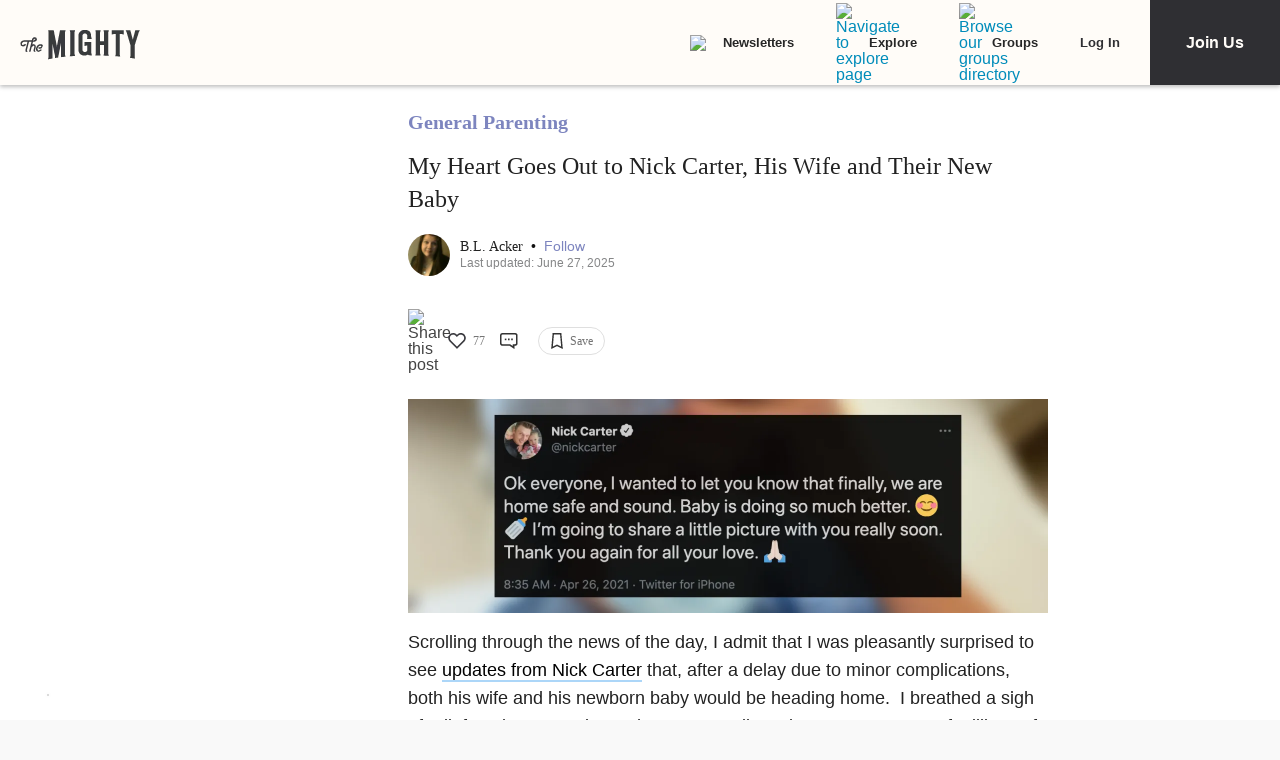

--- FILE ---
content_type: application/javascript; charset=utf-8
request_url: https://fundingchoicesmessages.google.com/f/AGSKWxVzERF75mz8SSZ_rHcLSUBzBjaQcZYxtItStjXZD4n0NFh8cgOkAc3c1_FMg8t55ZoTXsi5nLoOz_MJAo5rBAmDdkKsVUouWSnJhUZPdPHZ4h3saxvnhD-Sy-x4XkTS1SrykPU843fRWGjSx1KxUZyKfxdEhC7HG5FldP_Th5yYlFOaufKQEPBTMRU1/_/adRoll./fatads./adv_top./ad-nytimes./google-afc-
body_size: -1289
content:
window['8def0df6-269b-4ed9-8b3f-37ada979f20b'] = true;